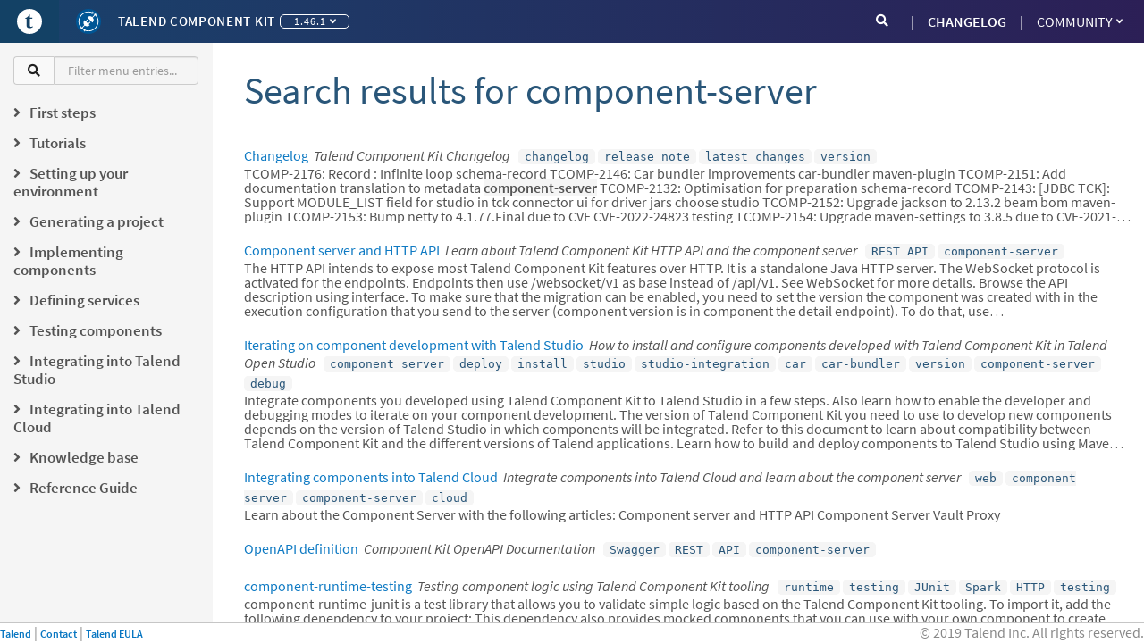

--- FILE ---
content_type: text/html; charset=utf-8
request_url: https://talend.github.io/component-runtime/main/1.46.1/search.html?query=component-server
body_size: 6669
content:
<!DOCTYPE html>
<html lang="en">
  <head>
    <meta charset="utf-8">
    <meta name="viewport" content="width=device-width, initial-scale=1.0">
    <title>Talend Component Kit Developer Reference Guide :: </title>
    <link rel="canonical" href="https://talend.github.io/component-runtime/main/latest/search.html">
    <meta name="generator" content="Talend Component Kit Generator">
    <meta charset="utf-8">
    <meta name="viewport" content="width=device-width,initial-scale=1">
    <title> :: Talend Component Kit Developer Reference Guide</title>
    <link rel="canonical" href="https://talend.github.io/component-runtime/main/latest/search.html">
    <meta name="generator" content="Antora 3.0.1">
<meta name="date" content="2025-09-01T01:22:55.065Z" scheme="YYYY-MM-DDTHH:mm:ss.sssZ">
<link href="https://fonts.googleapis.com/css?family=Source+Sans+Pro" rel="stylesheet">
<link rel="stylesheet" href="https://cdnjs.cloudflare.com/ajax/libs/font-awesome/4.7.0/css/font-awesome.css" integrity="sha256-NuCn4IvuZXdBaFKJOAcsU2Q3ZpwbdFisd5dux4jkQ5w=" crossorigin="anonymous" />
<link rel="stylesheet" href="https://cdnjs.cloudflare.com/ajax/libs/highlight.js/9.12.0/styles/idea.min.css" integrity="sha256-rD61BPsgKHzJPyg7vpXaYOw6tMYuY2fz1p9033NYeM8=" crossorigin="anonymous" />
<link rel="stylesheet" href="https://use.fontawesome.com/releases/v5.1.0/css/all.css" integrity="sha384-lKuwvrZot6UHsBSfcMvOkWwlCMgc0TaWr+30HWe3a4ltaBwTZhyTEggF5tJv8tbt" crossorigin="anonymous">
<link rel="stylesheet" href="https://cdn.jsdelivr.net/npm/@talend/bootstrap-theme@0.200.1/dist/bootstrap.css">
<link rel="stylesheet" href="../../_/css/talend.css">
<link rel="shortcut icon" href="../../_/images/favicon_0.ico" />


<script type="text/x-mathjax-config">
                MathJax.Hub.Config({
                  messageStyle: "none",
                  tex2jax: {
                    inlineMath: [["\\(", "\\)"]],
                    displayMath: [["\\[", "\\]"]],
                    ignoreClass: "nostem|nolatexmath"
                  },
                  asciimath2jax: {
                    delimiters: [["\\$", "\\$"]],
                    ignoreClass: "nostem|noasciimath"
                  },
                  TeX: { equationNumbers: { autoNumber: "none" } }
                });
                </script>
<script type="text/javascript"
  src="https://cdnjs.cloudflare.com/ajax/libs/mathjax/2.7.5/MathJax.js?config=TeX-MML-AM_CHTML">
</script>
    <script async src="https://www.googletagmanager.com/gtag/js?id=GTM-PSBN"></script>
    <script>function gtag(){dataLayer.push(arguments)};window.dataLayer=window.dataLayer||[];gtag('js',new Date());gtag('config','GTM-PSBN')</script>
  </head>
  <body>
      <svg xmlns="http://www.w3.org/2000/svg" focusable="false" style="display: none;">
    <symbol id="talend-logo-square">
        <svg xmlns="http://www.w3.org/2000/svg" viewBox="0 0 16 16">
            <path fill="#FFF" d="M8,5.32907052e-14 C12.4182648,5.32907052e-14 16,3.58173516 16,8 C16,12.4188737 12.4182648,16.0006088 8,16.0006088 C3.58173516,16.0006088 0,12.4188737 0,8 C0,3.58173516 3.58173516,5.32907052e-14 8,5.32907052e-14 Z M7.86070588,3.63987227 C7.41418487,4.67207395 6.53747899,5.46891429 5.4532437,5.80834286 C5.4532437,5.80834286 5.23179832,5.86098151 5.28867227,6.09271261 C5.29532773,6.11267899 5.30137815,6.13264538 5.31105882,6.15261176 C5.34191597,6.21735126 5.37942857,6.25062857 5.42359664,6.25607395 L6.13391597,6.25607395 L6.13391597,10.6517042 C6.13391597,11.2755025 6.32329412,11.7117378 6.70205042,11.959805 C7.08020168,12.2072672 7.58843697,12.3306958 8.22554622,12.3306958 C8.42521008,12.3306958 8.65633613,12.2937882 8.91952941,12.218763 C9.18272269,12.1431328 9.43078992,12.0469311 9.66312605,11.9295529 C9.89606723,11.8127798 10.0672941,11.6941916 10.1780168,11.5737882 C10.2046387,11.5568471 10.2046387,11.5090487 10.1780168,11.4316034 C10.151395,11.354158 10.1138824,11.282158 10.0648739,11.2162084 C10.0164706,11.1496538 9.97895798,11.1230319 9.95233613,11.1363429 C9.78413445,11.2198387 9.60020168,11.2912336 9.40114286,11.3487126 C9.20208403,11.4061916 9.02904202,11.4352336 8.88322689,11.4352336 C8.7192605,11.4352336 8.59401681,11.397721 8.50810084,11.325721 C8.42157983,11.2525109 8.35986555,11.1169815 8.32235294,10.9203429 C8.28423529,10.7237042 8.26547899,10.4363092 8.26547899,10.0599731 L8.26547899,6.24276303 L9.69337815,6.24276303 C9.74178151,6.24276303 9.78715966,6.19617479 9.82951261,6.10239328 C9.8712605,6.01042689 9.89243697,5.89546891 9.89243697,5.75812437 C9.89243697,5.70004034 9.87791597,5.64861176 9.84887395,5.60504874 C9.82043697,5.56088067 9.78171429,5.53667899 9.73331092,5.5324437 L8.26547899,5.5324437 L8.26547899,3.6792 C8.26547899,3.60235966 8.21465546,3.54790588 8.1245042,3.51099832 C7.95811765,3.45896471 7.86070588,3.63987227 7.86070588,3.63987227 Z"</path>
        </svg>
    </symbol>
    <symbol id="talend-component-kit-positive">
        <svg xmlns="http://www.w3.org/2000/svg" viewBox="0 0 16 16">
            <g fill="none">
                <path fill="#005695" d="M8 16A8 8 0 1 1 8 0a8 8 0 0 1 0 16z"></path>
                <path fill="#FFF" d="M5.69 10.662a2.3 2.3 0 0 0 1.425.492 2.3 2.3 0 0 0 1.664-.709l-.631-.632 1.005-1.005a.33.33 0 0 0 0-.466.332.332 0 0 0-.467 0L7.68 9.347 6.633 8.3l1.005-1.005a.33.33 0 0 0-.467-.466L6.167 7.832l-.653-.652a2.3 2.3 0 0 0-.71 1.664c0 .54.187 1.037.498 1.43L3.878 11.7a.721.721 0 0 0-.358.027 5.824 5.824 0 0 1-.722-6.368c1.364-2.7 4.612-3.914 7.41-2.777l-.348.69 1.584-.369-.643-1.495-.351.695C7.384.832 3.818 2.15 2.32 5.117a6.359 6.359 0 0 0 .798 6.962.704.704 0 0 0 1.26.631.704.704 0 0 0-.036-.699l1.349-1.349z"></path>
                <path fill="#FFF" d="M12.623 3.031a.706.706 0 0 0-.973.894l-1.296 1.298a2.304 2.304 0 0 0-3.092.215l3.266 3.265a2.304 2.304 0 0 0 .213-3.092l1.299-1.297a.701.701 0 0 0 .504.006 5.838 5.838 0 0 1 .675 6.311c-1.332 2.636-4.524 3.871-7.284 2.826l.339-.67-1.585.368.643 1.494.36-.712c3.028 1.18 6.538-.162 8.005-3.064a6.375 6.375 0 0 0-.758-6.912.703.703 0 0 0-.316-.93z"></path>
            </g>
        </svg>
    </symbol>
</svg>

<header class="global-header">
  <nav class="navbar navbar-default">
      <div class="navbar-text-content nav navbar-nav">
        <button type="button" class="navbar-toggle collapsed" data-toggle="collapse" data-target="#navbar" aria-expanded="false" aria-controls="navbar">
          <span class="sr-only">Toggle navigation</span>
          <span class="icon-bar"></span>
          <span class="icon-bar"></span>
          <span class="icon-bar"></span>
        </button>
        <button aria-label="Go to Portal" id="header-talend-logo" type="button" class="btn-icon-only btn btn-link">
            <svg name="talend-logo-square" focusable="false" aria-hidden="true">
                <use xmlns:xlink="http://www.w3.org/1999/xlink" xlink:href="#talend-logo-square"></use>
            </svg>
        </button>
        <button aria-label="Kit logo" id="header-kit-logo" type="button" class="btn-icon-only btn btn-link">
          <svg name="talend-component-kit-positive" focusable="false" aria-hidden="true">
            <use xmlns:xlink="http://www.w3.org/1999/xlink" xlink:href="#talend-component-kit-positive"></use>
          </svg>
        </button>
        <a class="navbar-single-link" href="https://talend.github.io/component-runtime/main/latest/index.html">Talend Component Kit</a>
        <div class="btn-group navbar-versions">
          <button type="button" class="btn btn-default dropdown-toggle" data-toggle="dropdown" aria-haspopup="true" aria-expanded="false">
                1.46.1
              <span class="caret"></span>
          </button>
          <ul class="dropdown-menu">
                <li class="navbar-item version">
                    <a href="../latest/index.html">1.85.0</a>
                </li>
                <li class="navbar-item version">
                    <a href="../1.84.0/index.html">1.84.0</a>
                </li>
                <li class="navbar-item version">
                    <a href="../1.83.0/index.html">1.83.0</a>
                </li>
                <li class="navbar-item version">
                    <a href="../1.82.0/index.html">1.82.0</a>
                </li>
                <li class="navbar-item version">
                    <a href="../1.81.0/index.html">1.81.0</a>
                </li>
                <li class="navbar-item version">
                    <a href="../1.80.1/index.html">1.80.1</a>
                </li>
                <li class="navbar-item version">
                    <a href="../1.80.0/index.html">1.80.0</a>
                </li>
                <li class="navbar-item version">
                    <a href="../1.79.0/index.html">1.79.0</a>
                </li>
                <li class="navbar-item version">
                    <a href="../1.78.6/index.html">1.78.6</a>
                </li>
                <li class="navbar-item version">
                    <a href="../1.78.5/index.html">1.78.5</a>
                </li>
                <li class="navbar-item version">
                    <a href="../1.78.4/index.html">1.78.4</a>
                </li>
                <li class="navbar-item version">
                    <a href="../1.78.3/index.html">1.78.3</a>
                </li>
                <li class="navbar-item version">
                    <a href="../1.78.2/index.html">1.78.2</a>
                </li>
                <li class="navbar-item version">
                    <a href="../1.78.1/index.html">1.78.1</a>
                </li>
                <li class="navbar-item version">
                    <a href="../1.78.0/index.html">1.78.0</a>
                </li>
                <li class="navbar-item version">
                    <a href="../1.67.0/index.html">1.67.0</a>
                </li>
                <li class="navbar-item version">
                    <a href="../1.66.0/index.html">1.66.0</a>
                </li>
                <li class="navbar-item version">
                    <a href="../1.65.0/index.html">1.65.0</a>
                </li>
                <li class="navbar-item version">
                    <a href="../1.64.8/index.html">1.64.8</a>
                </li>
                <li class="navbar-item version">
                    <a href="../1.64.7/index.html">1.64.7</a>
                </li>
                <li class="navbar-item version">
                    <a href="../1.64.6/index.html">1.64.6</a>
                </li>
                <li class="navbar-item version">
                    <a href="../1.64.5/index.html">1.64.5</a>
                </li>
                <li class="navbar-item version">
                    <a href="../1.64.4/index.html">1.64.4</a>
                </li>
                <li class="navbar-item version">
                    <a href="../1.64.3/index.html">1.64.3</a>
                </li>
                <li class="navbar-item version">
                    <a href="../1.64.2/index.html">1.64.2</a>
                </li>
                <li class="navbar-item version">
                    <a href="../1.64.1/index.html">1.64.1</a>
                </li>
                <li class="navbar-item version">
                    <a href="../1.64.0/index.html">1.64.0</a>
                </li>
                <li class="navbar-item version">
                    <a href="../1.63.0/index.html">1.63.0</a>
                </li>
                <li class="navbar-item version">
                    <a href="../1.62.1/index.html">1.62.1</a>
                </li>
                <li class="navbar-item version">
                    <a href="../1.62.0/index.html">1.62.0</a>
                </li>
                <li class="navbar-item version">
                    <a href="../1.61.2/index.html">1.61.2</a>
                </li>
                <li class="navbar-item version">
                    <a href="../1.61.1/index.html">1.61.1</a>
                </li>
                <li class="navbar-item version">
                    <a href="../1.61.0/index.html">1.61.0</a>
                </li>
                <li class="navbar-item version">
                    <a href="../1.60.0/index.html">1.60.0</a>
                </li>
                <li class="navbar-item version">
                    <a href="../1.59.0/index.html">1.59.0</a>
                </li>
                <li class="navbar-item version">
                    <a href="../1.58.0/index.html">1.58.0</a>
                </li>
                <li class="navbar-item version">
                    <a href="../1.57.2/index.html">1.57.2</a>
                </li>
                <li class="navbar-item version">
                    <a href="../1.57.1/index.html">1.57.1</a>
                </li>
                <li class="navbar-item version">
                    <a href="../1.57.0/index.html">1.57.0</a>
                </li>
                <li class="navbar-item version">
                    <a href="../1.56.3/index.html">1.56.3</a>
                </li>
                <li class="navbar-item version">
                    <a href="../1.56.2/index.html">1.56.2</a>
                </li>
                <li class="navbar-item version">
                    <a href="../1.56.1/index.html">1.56.1</a>
                </li>
                <li class="navbar-item version">
                    <a href="../1.56.0/index.html">1.56.0</a>
                </li>
                <li class="navbar-item version">
                    <a href="../1.55.2/index.html">1.55.2</a>
                </li>
                <li class="navbar-item version">
                    <a href="../1.55.1/index.html">1.55.1</a>
                </li>
                <li class="navbar-item version">
                    <a href="../1.55.0/index.html">1.55.0</a>
                </li>
                <li class="navbar-item version">
                    <a href="../1.54.1/index.html">1.54.1</a>
                </li>
                <li class="navbar-item version">
                    <a href="../1.53.1/index.html">1.53.1</a>
                </li>
                <li class="navbar-item version">
                    <a href="../1.51.4/index.html">1.51.4</a>
                </li>
                <li class="navbar-item version">
                    <a href="../1.51.3/index.html">1.51.3</a>
                </li>
                <li class="navbar-item version">
                    <a href="../1.51.2/index.html">1.51.2</a>
                </li>
                <li class="navbar-item version">
                    <a href="../1.50.4/index.html">1.50.4</a>
                </li>
                <li class="navbar-item version">
                    <a href="../1.49.1/index.html">1.49.1</a>
                </li>
                <li class="navbar-item version">
                    <a href="../1.48.1/index.html">1.48.1</a>
                </li>
                <li class="navbar-item version">
                    <a href="../1.47.1/index.html">1.47.1</a>
                </li>
                <li class="navbar-item version">
                    <a href="index.html">1.46.1</a>
                </li>
                <li class="navbar-item version">
                    <a href="../1.45.2/index.html">1.45.2</a>
                </li>
                <li class="navbar-item version">
                    <a href="../1.44.3/index.html">1.44.3</a>
                </li>
                <li class="navbar-item version">
                    <a href="../1.43.1/index.html">1.43.1</a>
                </li>
                <li class="navbar-item version">
                    <a href="../1.42.0/index.html">1.42.0</a>
                </li>
                <li class="navbar-item version">
                    <a href="../1.41.1/index.html">1.41.1</a>
                </li>
                <li class="navbar-item version">
                    <a href="../1.40.0/index.html">1.40.0</a>
                </li>
                <li class="navbar-item version">
                    <a href="../1.39.3/index.html">1.39.3</a>
                </li>
                <li class="navbar-item version">
                    <a href="../1.38.16/index.html">1.38.16</a>
                </li>
                <li class="navbar-item version">
                    <a href="../1.38.15/index.html">1.38.15</a>
                </li>
                <li class="navbar-item version">
                    <a href="../1.38.14/index.html">1.38.14</a>
                </li>
                <li class="navbar-item version">
                    <a href="../1.38.13/index.html">1.38.13</a>
                </li>
                <li class="navbar-item version">
                    <a href="../1.38.12/index.html">1.38.12</a>
                </li>
                <li class="navbar-item version">
                    <a href="../1.38.11/index.html">1.38.11</a>
                </li>
                <li class="navbar-item version">
                    <a href="../1.38.10/index.html">1.38.10</a>
                </li>
                <li class="navbar-item version">
                    <a href="../1.38.9/index.html">1.38.9</a>
                </li>
                <li class="navbar-item version">
                    <a href="../1.37.1/index.html">1.37.1</a>
                </li>
                <li class="navbar-item version">
                    <a href="../1.36.1/index.html">1.36.1</a>
                </li>
                <li class="navbar-item version">
                    <a href="../1.35.1/index.html">1.35.1</a>
                </li>
                <li class="navbar-item version">
                    <a href="../1.34.1/index.html">1.34.1</a>
                </li>
                <li class="navbar-item version">
                    <a href="../1.33.2/index.html">1.33.2</a>
                </li>
                <li class="navbar-item version">
                    <a href="../1.32.2/index.html">1.32.2</a>
                </li>
                <li class="navbar-item version">
                    <a href="../1.31.2/index.html">1.31.2</a>
                </li>
                <li class="navbar-item version">
                    <a href="../1.30.0/index.html">1.30.0</a>
                </li>
                <li class="navbar-item version">
                    <a href="../1.29.2/index.html">1.29.2</a>
                </li>
                <li class="navbar-item version">
                    <a href="../1.28.2/index.html">1.28.2</a>
                </li>
                <li class="navbar-item version">
                    <a href="../1.1.27/index.html">1.1.27</a>
                </li>
                <li class="navbar-item version">
                    <a href="../1.1.26/index.html">1.1.26</a>
                </li>
                <li class="navbar-item version">
                    <a href="../1.1.25/index.html">1.1.25</a>
                </li>
                <li class="navbar-item version">
                    <a href="../1.1.24/index.html">1.1.24</a>
                </li>
                <li class="navbar-item version">
                    <a href="../1.1.23/index.html">1.1.23</a>
                </li>
                <li class="navbar-item version">
                    <a href="../1.1.22/index.html">1.1.22</a>
                </li>
                <li class="navbar-item version">
                    <a href="../1.1.21/index.html">1.1.21</a>
                </li>
                <li class="navbar-item version">
                    <a href="../1.1.20/index.html">1.1.20</a>
                </li>
                <li class="navbar-item version">
                    <a href="../1.1.19/index.html">1.1.19</a>
                </li>
                <li class="navbar-item version">
                    <a href="../1.1.18/index.html">1.1.18</a>
                </li>
                <li class="navbar-item version">
                    <a href="../1.1.17/index.html">1.1.17</a>
                </li>
                <li class="navbar-item version">
                    <a href="../1.1.16/index.html">1.1.16</a>
                </li>
                <li class="navbar-item version">
                    <a href="../1.1.15/index.html">1.1.15</a>
                </li>
                <li class="navbar-item version">
                    <a href="../1.1.14/index.html">1.1.14</a>
                </li>
                <li class="navbar-item version">
                    <a href="../1.1.13/index.html">1.1.13</a>
                </li>
                <li class="navbar-item version">
                    <a href="../1.1.12/index.html">1.1.12</a>
                </li>
                <li class="navbar-item version">
                    <a href="../1.1.11/index.html">1.1.11</a>
                </li>
                <li class="navbar-item version">
                    <a href="../1.1.10/index.html">1.1.10</a>
                </li>
                <li class="navbar-item version">
                    <a href="../1.1.9/index.html">1.1.9</a>
                </li>
                <li class="navbar-item version">
                    <a href="../1.1.8/index.html">1.1.8</a>
                </li>
                <li class="navbar-item version">
                    <a href="../1.1.7/index.html">1.1.7</a>
                </li>
                <li class="navbar-item version">
                    <a href="../1.1.6/index.html">1.1.6</a>
                </li>
                <li class="navbar-item version">
                    <a href="../1.1.5/index.html">1.1.5</a>
                </li>
                <li class="navbar-item version">
                    <a href="../1.1.4/index.html">1.1.4</a>
                </li>
                <li class="navbar-item version">
                    <a href="../1.1.3/index.html">1.1.3</a>
                </li>
                <li class="navbar-item version">
                    <a href="../1.1.2/index.html">1.1.2</a>
                </li>
                <li class="navbar-item version">
                    <a href="../1.1.1/index.html">1.1.1</a>
                </li>
                <li class="navbar-item version">
                    <a href="../1.1.0/index.html">1.1.0</a>
                </li>
                <li class="navbar-item version">
                    <a href="../1.0.4/index.html">1.0.4</a>
                </li>
                <li class="navbar-item version">
                    <a href="../1.0.3/index.html">1.0.3</a>
                </li>
                <li class="navbar-item version">
                    <a href="../1.0.2/index.html">1.0.2</a>
                </li>
                <li class="navbar-item version">
                    <a href="../1.0.1/index.html">1.0.1</a>
                </li>
                <li class="navbar-item version">
                    <a href="../0.0.13/index.html">0.0.13</a>
                </li>
                <li class="navbar-item version">
                    <a href="../0.0.12/index.html">0.0.12</a>
                </li>
                <li class="navbar-item version">
                    <a href="../0.0.11/index.html">0.0.11</a>
                </li>
                <li class="navbar-item version">
                    <a href="../0.0.10/index.html">0.0.10</a>
                </li>
                <li class="navbar-item version">
                    <a href="../0.0.9/index.html">0.0.9</a>
                </li>
                <li class="navbar-item version">
                    <a href="../0.0.8/index.html">0.0.8</a>
                </li>
                <li class="navbar-item version">
                    <a href="../0.0.7/index.html">0.0.7</a>
                </li>
                <li class="navbar-item version">
                    <a href="../0.0.6/index.html">0.0.6</a>
                </li>
                <li class="navbar-item version">
                    <a href="../0.0.5/index.html">0.0.5</a>
                </li>
                <li class="navbar-item version">
                    <a href="../0.0.4/index.html">0.0.4</a>
                </li>
                <li class="navbar-item version">
                    <a href="../0.0.3/index.html">0.0.3</a>
                </li>
                <li class="navbar-item version">
                    <a href="../0.0.2/index.html">0.0.2</a>
                </li>
                <li class="navbar-item version">
                    <a href="../0.0.1/index.html">0.0.1</a>
                </li>
          </ul>
        </div>
      </div>
      <div id="navbar" class="navbar-collapse collapse">
        <ul class="nav navbar-nav navbar-right">
          <li><a href="changelog.html" class="navbar-single-link">CHANGELOG</a></li>
          <li class="dropdown">
            <a href="#" class="dropdown-toggle" data-toggle="dropdown" role="button" aria-haspopup="true" aria-expanded="false">Community<span class="caret"></span></a>
            <ul class="dropdown-menu">
              <li><a class="navbar-item" href="https://github.com/talend/component-runtime" target="_blank">GitHub Repository</a></li>
              <li><a class="navbar-item" href="contributors.html">Contributors</a></li>
              <li><a class="navbar-item" href="https://community.talend.com/t5/Component-Development/bd-p/ComponentDevelopment" target="_blank">Forum</a></li>
              <li><a class="navbar-item" href="https://help.talend.com/" target="_blank">Talend Help Center</a></li>
            </ul>
          </li>
        </ul>
        <form role="search" action="search.html" class="navbar-form navbar-right">
          <div class="input-group">
            <span class="input-group-addon"><i class="fa fa-search"></i></span>
            <input class="form-control" type="text" placeholder="Search" name="query" id="searchInput">
          </div>
        </form>
      </div>
    </nav>
</header>
            <main class="main">
              <div class="navigation-container grey-background hidden-xs col-sm-2" data-component="main" data-version="1.46.1">
  <aside class="navigation" role="navigation">
    <div class="panels">
      <div class="input-group nav-filter-group">
        <span class="input-group-addon"><i class="fa fa-search"></i></span>
        <input class="form-control" type="text" placeholder="Filter menu entries..." id="navFilterInput">
      </div>
      <div class="navigation-menu is-active" data-panel="menu">
        <nav class="nav-menu">
          <!-- <label>Talend Component Kit Developer Reference Guide</label> -->
          <ul class="nav nav-list tree" >
  <li data-depth="0">
      
    <ul class="nav nav-list tree" >
  <li data-depth="1">
      <label class="tree-toggler nav-header"><i class="fa fa-angle-right"></i><span>First steps</span></label>
    <ul class="nav nav-list tree"  style="display:none">
  <li data-depth="2">
    <a class="menu-link" href="getting-started.html">Getting Started</a>
  </li>
  <li data-depth="2">
    <a class="menu-link" href="tutorial-create-my-first-component.html">Creating your first component</a>
  </li>
  <li data-depth="2">
    <a class="menu-link" href="record-types.html">Record types</a>
  </li>
</ul>
  </li>
  <li data-depth="1">
      <label class="tree-toggler nav-header"><i class="fa fa-angle-right"></i><span>Tutorials</span></label>
    <ul class="nav nav-list tree"  style="display:none">
  <li data-depth="2">
    <a class="menu-link" href="index-tutorials.html">Tutorial overview</a>
  </li>
  <li data-depth="2">
    <a class="menu-link" href="tutorial-create-my-first-component.html">Creating your first component</a>
  </li>
  <li data-depth="2">
    <a class="menu-link" href="tutorial-generate-project-using-starter.html">Generating a project from the starter</a>
  </li>
  <li data-depth="2">
    <a class="menu-link" href="tutorial-create-an-input-component.html">Creating a Hazelcast input component</a>
  </li>
  <li data-depth="2">
    <a class="menu-link" href="tutorial-create-an-output-component.html">Creating a Hazelcast output component</a>
  </li>
  <li data-depth="2">
    <a class="menu-link" href="tutorial-create-components-rest-api.html">Creating a Zendesk REST API connector</a>
  </li>
  <li data-depth="2">
    <a class="menu-link" href="tutorial-test-rest-api.html">Testing a Zendesk REST API connector</a>
  </li>
  <li data-depth="2">
    <a class="menu-link" href="tutorial-test-your-components.html">Testing a Hazelcast component</a>
  </li>
  <li data-depth="2">
    <a class="menu-link" href="tutorial-dev-vs-ci-setup.html">Testing in a continuous integration environment</a>
  </li>
  <li data-depth="2">
    <a class="menu-link" href="tutorial-handle-talend-component-migration.html">Handling component version migration</a>
  </li>
</ul>
  </li>
  <li data-depth="1">
      <label class="tree-toggler nav-header"><i class="fa fa-angle-right"></i><span>Setting up your environment</span></label>
    <ul class="nav nav-list tree"  style="display:none">
  <li data-depth="2">
    <a class="menu-link" href="index-setup-environment.html">Setup overview</a>
  </li>
  <li data-depth="2">
    <a class="menu-link" href="system-prerequisites.html">System requirements</a>
  </li>
  <li data-depth="2">
    <a class="menu-link" href="installing-talend-intellij-plugin.html">Installing the IntelliJ plugin</a>
  </li>
</ul>
  </li>
  <li data-depth="1">
      <label class="tree-toggler nav-header"><i class="fa fa-angle-right"></i><span>Generating a project</span></label>
    <ul class="nav nav-list tree"  style="display:none">
  <li data-depth="2">
    <a class="menu-link" href="index-generating-project.html">Project generation overview</a>
  </li>
  <li data-depth="2">
    <a class="menu-link" href="tutorial-generate-project-using-starter.html">Using the Starter</a>
  </li>
  <li data-depth="2">
    <a class="menu-link" href="generate-project-using-intellij-plugin.html">Using the IntelliJ plugin</a>
  </li>
</ul>
  </li>
  <li data-depth="1">
      <label class="tree-toggler nav-header"><i class="fa fa-angle-right"></i><span>Implementing components</span></label>
    <ul class="nav nav-list tree"  style="display:none">
  <li data-depth="2">
    <a class="menu-link" href="index-creating-components.html">Component implementation overview</a>
  </li>
  <li data-depth="2">
    <a class="menu-link" href="component-registering.html">Defining component metadata</a>
  </li>
  <li data-depth="2">
    <a class="menu-link" href="creating-dataset-datastore.html">Defining datasets and datastores</a>
  </li>
  <li data-depth="2">
    <a class="menu-link" href="component-define-input.html">Defining an input component logic</a>
  </li>
  <li data-depth="2">
    <a class="menu-link" href="component-define-processor-output.html">Defining a processor/output logic</a>
  </li>
  <li data-depth="2">
    <a class="menu-link" href="component-define-standalone.html">Defining a standalone component logic</a>
  </li>
  <li data-depth="2">
    <a class="menu-link" href="component-configuration.html">Defining component configuration</a>
  </li>
  <li data-depth="2">
    <a class="menu-link" href="component-execution.html">Component execution logic</a>
  </li>
  <li data-depth="2">
    <a class="menu-link" href="component-internationalization.html">Internationalizing a component</a>
  </li>
  <li data-depth="2">
    <a class="menu-link" href="component-versions-and-migration.html">Managing component versions</a>
  </li>
  <li data-depth="2">
    <a class="menu-link" href="tutorial-configuration-sensitive-data.html">Masking sensitive data</a>
  </li>
  <li data-depth="2">
    <a class="menu-link" href="concept-processor-and-batch-processing.html">Implementing batch processing</a>
  </li>
  <li data-depth="2">
    <a class="menu-link" href="component-implementing-streaming.html">Implementing streaming on a component</a>
  </li>
  <li data-depth="2">
    <a class="menu-link" href="component-loading.html">Component loading</a>
  </li>
  <li data-depth="2">
    <a class="menu-link" href="build-tools-maven.html">Building components with Maven</a>
  </li>
  <li data-depth="2">
    <a class="menu-link" href="build-tools-gradle.html">Building components with Gradle</a>
  </li>
  <li data-depth="2">
    <a class="menu-link" href="wrapping-a-beam-io.html">Wrapping a Beam I/O</a>
  </li>
</ul>
  </li>
  <li data-depth="1">
      <label class="tree-toggler nav-header"><i class="fa fa-angle-right"></i><span>Defining services</span></label>
    <ul class="nav nav-list tree"  style="display:none">
  <li data-depth="2">
    <a class="menu-link" href="index-defining-services.html">Service overview</a>
  </li>
  <li data-depth="2">
    <a class="menu-link" href="services-internationalization.html">Internationalizing a service</a>
  </li>
  <li data-depth="2">
    <a class="menu-link" href="services-actions.html">Providing actions through a service</a>
  </li>
  <li data-depth="2">
    <a class="menu-link" href="services-built-in.html">Built-in services</a>
  </li>
  <li data-depth="2">
    <a class="menu-link" href="services-interceptors.html">Services and interceptors</a>
  </li>
  <li data-depth="2">
    <a class="menu-link" href="services-custom-api.html">Defining a custom API</a>
  </li>
</ul>
  </li>
  <li data-depth="1">
      <label class="tree-toggler nav-header"><i class="fa fa-angle-right"></i><span>Testing components</span></label>
    <ul class="nav nav-list tree"  style="display:none">
  <li data-depth="2">
    <a class="menu-link" href="index-testing-components.html">Component testing overview</a>
  </li>
  <li data-depth="2">
    <a class="menu-link" href="testing-best-practices.html">Component testing best practices</a>
  </li>
  <li data-depth="2">
    <a class="menu-link" href="index-sub-testing-runtime.html">Testing component runtime</a>
  </li>
  <li data-depth="2">
    <a class="menu-link" href="testing-beam.html">Beam testing</a>
  </li>
  <li data-depth="2">
    <a class="menu-link" href="testing-multiple-envs.html">Testing in multiple environments</a>
  </li>
  <li data-depth="2">
    <a class="menu-link" href="testing-maven-passwords.html">Reusing Maven credentials</a>
  </li>
  <li data-depth="2">
    <a class="menu-link" href="testing-generating-data.html">Generating data for testing</a>
  </li>
  <li data-depth="2">
    <a class="menu-link" href="services-pipeline.html">Simple/Test Pipeline API</a>
  </li>
  <li data-depth="2">
    <a class="menu-link" href="https://beam.apache.org/documentation/programming-guide/#creating-a-pipeline">Beam Pipeline API</a>
  </li>
</ul>
  </li>
  <li data-depth="1">
      <label class="tree-toggler nav-header"><i class="fa fa-angle-right"></i><span>Integrating into Talend Studio</span></label>
    <ul class="nav nav-list tree"  style="display:none">
  <li data-depth="2">
    <a class="menu-link" href="index-deploying-components.html">Studio integration overview</a>
  </li>
  <li data-depth="2">
    <a class="menu-link" href="studio.html">Iterating on component development</a>
  </li>
  <li data-depth="2">
    <a class="menu-link" href="studio-from-car.html">Installing components from a CAR file</a>
  </li>
  <li data-depth="2">
    <a class="menu-link" href="studio-schema.html">Studio schema</a>
  </li>
  <li data-depth="2">
    <a class="menu-link" href="compatibility.html">Version compatibility</a>
  </li>
  <li data-depth="2">
    <a class="menu-link" href="javajet-to-componentkit.html">From Javajet to the Component Kit</a>
  </li>
</ul>
  </li>
  <li data-depth="1">
      <label class="tree-toggler nav-header"><i class="fa fa-angle-right"></i><span>Integrating into Talend Cloud</span></label>
    <ul class="nav nav-list tree"  style="display:none">
  <li data-depth="2">
    <a class="menu-link" href="index-cloud-integration.html">Cloud integration overview</a>
  </li>
  <li data-depth="2">
    <a class="menu-link" href="documentation-rest.html">Component server and HTTP API</a>
  </li>
  <li data-depth="2">
    <a class="menu-link" href="vault-proxy.html">Component Server Vault Proxy</a>
  </li>
</ul>
  </li>
  <li data-depth="1">
      <label class="tree-toggler nav-header"><i class="fa fa-angle-right"></i><span>Knowledge base</span></label>
    <ul class="nav nav-list tree"  style="display:none">
  <li data-depth="2">
    <a class="menu-link" href="index-knowledge-base.html">Knowledge base articles</a>
  </li>
  <li data-depth="2">
    <a class="menu-link" href="changelog.html">Changelog</a>
  </li>
</ul>
  </li>
  <li data-depth="1">
      <label class="tree-toggler nav-header"><i class="fa fa-angle-right"></i><span>Reference Guide</span></label>
    <ul class="nav nav-list tree"  style="display:none">
  <li data-depth="2">
    <a class="menu-link" href="gallery.html">Widget and validation gallery</a>
  </li>
  <li data-depth="2">
    <a class="menu-link" href="ref-actions.html">List of available actions</a>
  </li>
  <li data-depth="2">
    <a class="menu-link" href="ref-conditions.html">List of conditions for binding properties</a>
  </li>
  <li data-depth="2">
    <a class="menu-link" href="ref-configuration-types.html">Component data configuration types</a>
  </li>
  <li data-depth="2">
    <a class="menu-link" href="ref-constraints.html">Component field constraints and validations</a>
  </li>
  <li data-depth="2">
    <a class="menu-link" href="ref-junit-environments.html">Provided JUnit testing environments</a>
  </li>
  <li data-depth="2">
    <a class="menu-link" href="ref-rest-resources.html">Component Server HTTP API reference</a>
  </li>
  <li data-depth="2">
    <a class="menu-link" href="ref-scanning-exclusions.html">Scanning exclusions</a>
  </li>
  <li data-depth="2">
    <a class="menu-link" href="ref-server-configuration.html">Server configuration</a>
  </li>
  <li data-depth="2">
    <a class="menu-link" href="ref-ui.html">UI API</a>
  </li>
  <li data-depth="2">
    <a class="menu-link" href="apidocs.html">Javadocs</a>
  </li>
</ul>
  </li>
</ul>
  </li>
</ul>
        </nav>
      </div>
    </div>
  </aside>
</div>
              <div class="col-xs-12 col-sm-10 maincontent">
                <div class="toolbar" role="navigation">

</div>
                <article class="doc">
        <h1></h1>
        <h1 id="search">Search results</h1>
<div id="hits"></div>
<div id="pagination"></div>
</article>
              </div>
            </main>
      <footer class="footer ">
    <div class="footer-with-copyright footer-with-links">
        <ul class="footer-links pull-left">
            <li><a class="gwt-Anchor" href="http://www.talend.com/">Talend</a></li>
            <li><a class="gwt-Anchor" href="http://www.talend.com/contact">Contact</a></li>
            <li><a class="gwt-Anchor" href="http://www.talend.com/legal-terms/us-eula">Talend EULA</a></li>
        </ul>
        <div class="footer-copyright pull-right" style="">&copy; 2019 Talend Inc. All rights reserved.</div>
    </div>
</footer>
    <script src="https://cdnjs.cloudflare.com/ajax/libs/jquery/3.6.0/jquery.min.js" integrity="sha256-/xUj+3OJU5yExlq6GSYGSHk7tPXikynS7ogEvDej/m4=" crossorigin="anonymous"></script>
<script src="https://maxcdn.bootstrapcdn.com/bootstrap/3.3.7/js/bootstrap.min.js" integrity="sha384-Tc5IQib027qvyjSMfHjOMaLkfuWVxZxUPnCJA7l2mCWNIpG9mGCD8wGNIcPD7Txa" crossorigin="anonymous"></script>
<script src="https://cdnjs.cloudflare.com/ajax/libs/highlight.js/9.12.0/highlight.min.js" integrity="sha256-/BfiIkHlHoVihZdc6TFuj7MmJ0TWcWsMXkeDFwhi0zw=" crossorigin="anonymous"></script>
<script src="https://cdnjs.cloudflare.com/ajax/libs/anchorific/1.2/min/anchorific.min.js" integrity="sha384-ACUAcVkJ3XBvxLPJQqN8h9BfzCtcyqiQoemYyYiS7JJLg9O6aVOVzRYLwqxM2d7/" crossorigin="anonymous"></script>
<script src="../../_/js/talend.js"></script>
<script src="https://cdnjs.cloudflare.com/ajax/libs/fuse.js/6.5.3/fuse.min.js" integrity="sha256-4//idYV/ANIVNos4oYKsGVDHJJ/i57AZ2uutpd/nmv0=" crossorigin="anonymous"></script>
<script src="../../_/js/talend-search.js"></script>
  </body>
</html>


--- FILE ---
content_type: text/css; charset=utf-8
request_url: https://cdnjs.cloudflare.com/ajax/libs/highlight.js/9.12.0/styles/idea.min.css
body_size: -403
content:
.hljs{display:block;overflow-x:auto;padding:0.5em;color:#000;background:#fff}.hljs-subst,.hljs-title{font-weight:normal;color:#000}.hljs-comment,.hljs-quote{color:#808080;font-style:italic}.hljs-meta{color:#808000}.hljs-tag{background:#efefef}.hljs-section,.hljs-name,.hljs-literal,.hljs-keyword,.hljs-selector-tag,.hljs-type,.hljs-selector-id,.hljs-selector-class{font-weight:bold;color:#000080}.hljs-attribute,.hljs-number,.hljs-regexp,.hljs-link{font-weight:bold;color:#0000ff}.hljs-number,.hljs-regexp,.hljs-link{font-weight:normal}.hljs-string{color:#008000;font-weight:bold}.hljs-symbol,.hljs-bullet,.hljs-formula{color:#000;background:#d0eded;font-style:italic}.hljs-doctag{text-decoration:underline}.hljs-variable,.hljs-template-variable{color:#660e7a}.hljs-addition{background:#baeeba}.hljs-deletion{background:#ffc8bd}.hljs-emphasis{font-style:italic}.hljs-strong{font-weight:bold}

--- FILE ---
content_type: application/javascript; charset=utf-8
request_url: https://talend.github.io/component-runtime/_/js/talend-search.js
body_size: 548
content:
$(document).ready(function () {
  var pathname = window.location.pathname;
  var docVersion = pathname.indexOf('/component-runtime') === 0 ?
    pathname.replace(/\/component\-runtime\/[^\/]+\/([0-9\.]+)\/.*/g, '$1') :
   pathname.replace(/\/[^\/]+\/([0-9\.]+)\/.*/g, '$1');
  var search = (location.search.split('query=')[1] || '').split('&')[0]
  var hits = $('#hits');
  $.getJSON('search-index.json', function(index) {
    const options = {
      isCaseSensitive: false,
      ignoreLocation: true,
      useExtendedSearch: true,
      shouldSort: true,
      threshold: 0.4,
      minMatchCharLength: 3,
      keys: [{ name:'title',       weight: 0.1 },
             { name:'keywords',    weight: 1   },
             { name:'description', weight: 1   },
             { name:'lvl1',        weight: 0.6 },
             { name:'lvl2',        weight: 0.5 },
             { name:'lvl3',        weight: 0.4 },
             { name:'text',        weight: 0.1 }]
    };
    var fuse = new Fuse(index, options);
    var result = fuse.search(search);
    //
    search = search.replace(/^%../, "");
    if (!result.length) {
      var div = $('<div class="text-center">No results matching <strong>' + search + '</strong> found.</div>');
      hits.append(div);
    } else {
      var hdr = $("#search");
      hdr.text('Search results for ' + search);
      hits.append(div);
      var segments = search.trim().length ? search.split(/\++/) : [];
      function inlineText(item) {
        var text = (item.text || []).join('\n');
        for (var i = 0; i < segments.length; i++) {
          var segmentRe = new RegExp(segments[i], 'gim');
          text = text.replace(segmentRe, '<b class="found">' + segments[i] + '</b>');
        }
        return text;
      }
      function includeKeywords(kw){
        var kwords = "";
        if (kw== ""){
          return kw;
        }
        kw.split(/,/).forEach( k => {
          var prefix = '';
          if (k.trim().length>=5){
            prefix = '%3D';
          }
          kwords = kwords + ' <a class="dockey" href="search.html?query='+ prefix + k.trim().replace(/\s/g,'+') + '">' +  k + '</a> ';
        });
        return kwords;
      }
      result.forEach(function (r) {
        var item = r.item;
        var description = item.description || "";
        var keywords = includeKeywords(item.keywords|| "");
        var text = inlineText(item);
        var div = $('<div class="search-result-container"><a href="' + item.url + '"> ' + item.title + '</a><i>&nbsp;&nbsp;'+ description +'</i>&nbsp;&nbsp; '+ keywords +'<p>' + text + '</p></div>');
        hits.append(div);
      });
    }
  });
});
